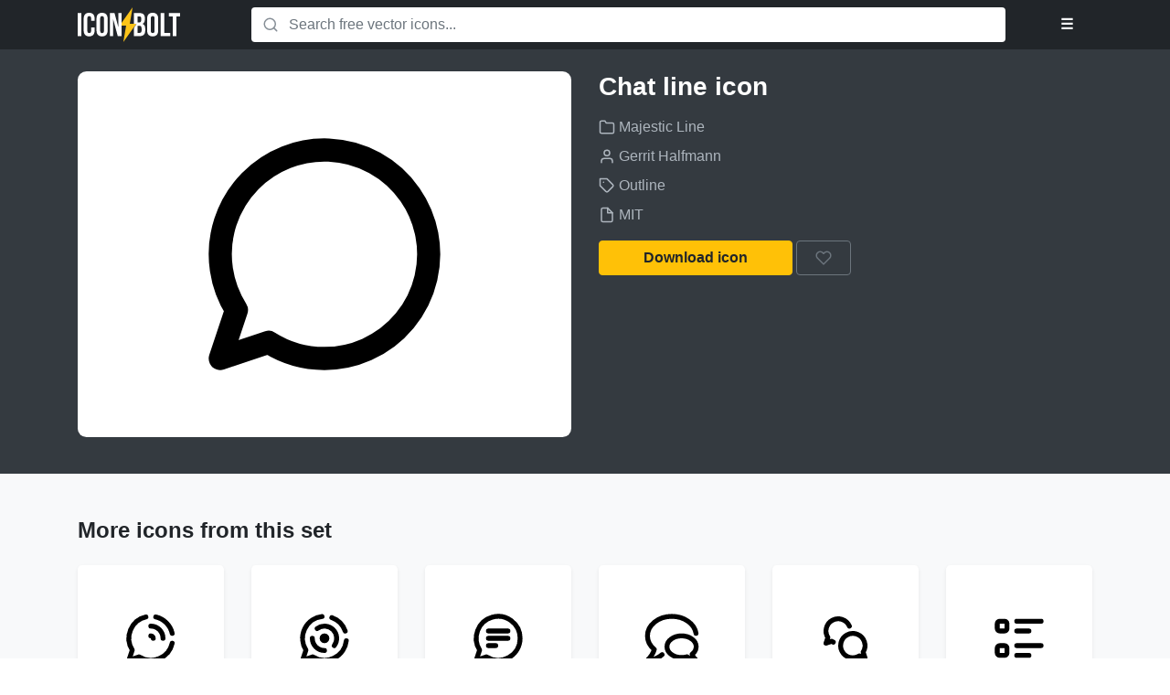

--- FILE ---
content_type: text/html; charset=UTF-8
request_url: https://www.iconbolt.com/iconsets/majestic-line/chat-line
body_size: 3261
content:


<!DOCTYPE html>
<html lang="en">
<head>
    <meta charset="utf-8">
    <meta name="viewport" content="width=device-width, initial-scale=1, shrink-to-fit=no">

    <title>Chat line free vector icon - Iconbolt</title>

    <meta name="description" content="Free Outline icon from the vector icon set Majestic Line, designed by Gerrit Halfmann, licensed under MIT.">

    <link rel="preload" href="https://www.iconbolt.com/static/css/build.css" as="style">
    <link rel="stylesheet" href="https://www.iconbolt.com/static/css/build.css">

    <link rel="apple-touch-icon" sizes="180x180" href="https://www.iconbolt.com/static/img/meta/apple-touch-icon.png">
    <link rel="icon" type="image/png" sizes="32x32" href="https://www.iconbolt.com/static/img/meta/favicon-32x32.png">
    <link rel="icon" type="image/png" sizes="16x16" href="https://www.iconbolt.com/static/img/meta/favicon-16x16.png">
    <link rel="manifest" href="https://www.iconbolt.com/static/img/meta/site.webmanifest">
    <link rel="mask-icon" href="https://www.iconbolt.com/static/img/meta/safari-pinned-tab.svg">
    <link rel="shortcut icon" href="https://www.iconbolt.com/static/img/meta/favicon.ico">

    <meta name="msapplication-TileColor" content="#212529">
    <meta name="msapplication-config" content="https://www.iconbolt.com/static/img/meta/browserconfig.xml">
    <meta name="theme-color" content="#212529">

    <link rel="preload" href="https://www.iconbolt.com/static/js/build.js" as="script">
    <script src="https://www.iconbolt.com/static/js/build.js"></script>
    <script src="https://www.iconbolt.com/static/js/filters.js"></script>
    <script src="https://www.iconbolt.com/static/js/templates.js"></script>
    
    <link rel="preconnect" href="https://search.iconbolt.com" crossorigin>
    <link rel="preconnect" href="https://cdn.carbonads.com" crossorigin>
    <link rel="preconnect" href="https://srv.carbonads.net" crossorigin>

    <meta property="og:type" content="website">
    <meta property="og:site_name" content="Iconbolt">
    <meta property="og:title" content="Chat line free vector icon - Iconbolt">
    <meta property="og:description" content="Free Outline icon from the vector icon set Majestic Line, designed by Gerrit Halfmann, licensed under MIT.">

    <meta name="twitter:title" content="Chat line free vector icon - Iconbolt">
    <meta name="twitter:description" content="Free Outline icon from the vector icon set Majestic Line, designed by Gerrit Halfmann, licensed under MIT.">

    
    <link rel="canonical" href="https://www.iconbolt.com/iconsets/majestic-line/chat-line">
      
    <meta property="og:url" content="https://www.iconbolt.com/iconsets/majestic-line/chat-line">
    <meta property="og:image" content="https://www.iconbolt.com/preview/facebook/majestic-line/chat-line.svg">

    <meta name="twitter:card" content="summary">
    <meta name="twitter:image" content="https://www.iconbolt.com/preview/twitter/majestic-line/chat-line.svg">


    <script type="text/javascript">
        window.search_url = "https://search.iconbolt.com";
        window.search_key = "AOp7W4Jn0e6fd91e9d6ad51426f9fc684ec2a496f9c922fba847876bb4cd983144742740";
    </script>

    
        <script>
            window.ga=window.ga||function(){(ga.q=ga.q||[]).push(arguments)};ga.l=+new Date;
            ga('create', 'UA-131479069-1', 'auto');
            ga('send', 'pageview');
        </script>
        <script async src='https://www.google-analytics.com/analytics.js'></script>
    
</head>
<body>
    <nav class="bg-black py-2">
    <div class="container">
        <div class="row">
            <div class="col-lg-2 col-4">
                <a href="https://www.iconbolt.com" class="text-light">
                    <img src="https://www.iconbolt.com/static/img/logo.svg" alt="Iconbolt" height="38">
                </a>
            </div>
            <div class="col-lg-1 col-8 order-lg-last">
                <div class="text-right">
                    <div class="dropdown">
                        <button type="button" class="btn btn-outline-dark text-light" data-toggle="dropdown">&#9776;</button>

                        <div class="dropdown-menu dropdown-menu-right">
                            <div class="user-hidden">
                                <a href="#" class="dropdown-item" data-toggle="modal" data-template="auth/login">Log in</a>
                                <a href="#" class="dropdown-item" data-toggle="modal" data-template="auth/signup">Sign up</a>
                            </div>

                            <div class="user-visible">
                                <a href="https://www.iconbolt.com/bookmarks" class="dropdown-item">Bookmarks</a>
                                <a href="#" class="dropdown-item" data-toggle="modal" data-template="auth/profile">Profile settings</a>
                                <a href="#" class="dropdown-item" data-toggle="modal" data-template="auth/password">Change password</a>
                                <div class="dropdown-divider"></div>
                                <a href="#" class="dropdown-item" data-action="logout">Logout</a>
                            </div>
                        </div>
                    </div>

                </div>
            </div>
            <div class="col-lg-9">
                <form method="post" id="search-form" class="m-lg-0 my-2">
                    <div class="input-group">
                        <div class="input-group-prepend">
                            <span class="input-group-text bg-white border-0">
    <svg width="18" height="18" fill="none" stroke="#868e96" stroke-width="2" stroke-linecap="round" stroke-linejoin="round" class="align-text-top">
        <use xlink:href="https://www.iconbolt.com/static/img/feather-sprite.svg#search"/>
    </svg>
</span>
                        </div>

                        <input type="text" name="query" class="form-control border-0 pl-0" placeholder="Search free vector icons..." autofocus>

                        
                    </div>
                </form>
            </div>
        </div>
    </div>
</nav>


    <main class="bg-light">
        
    <header class="bg-dark text-white py-4">
        <div class="container">
            <div class="row">
                <div class="col-md-6">
                    <div id="icon-preview" class="bg-white p-5 rounded-lg mb-3 d-flex align-items-center">
                        <img src="https://www.iconbolt.com/iconsets/majestic-line/chat-line.svg" alt="Chat line" class="w-100 mh-100" fetchpriority="high">
                    </div>
                </div>

                <div class="col-md-6">
                    <h1 class="h3 mb-3">Chat line icon</h1>

                    <ul class="list-unstyled text-muted">
                        <li class="my-2">
                            <a href="https://www.iconbolt.com/iconsets/majestic-line" class="text-muted" title="Iconset">
                                
    <svg width="18" height="18" fill="none" stroke="currentColor" stroke-width="2" stroke-linecap="round" stroke-linejoin="round" class="align-text-top">
        <use xlink:href="https://www.iconbolt.com/static/img/feather-sprite.svg#folder"/>
    </svg>
 Majestic Line
                            </a>
                        </li>
                        <li class="my-2">
                            <a href="https://github.com/halfmage/majesticons" class="text-muted" title="Author" target="_blank" rel="nofollow" data-track="External link|Click|https://github.com/halfmage/majesticons">
                                
    <svg width="18" height="18" fill="none" stroke="currentColor" stroke-width="2" stroke-linecap="round" stroke-linejoin="round" class="align-text-top">
        <use xlink:href="https://www.iconbolt.com/static/img/feather-sprite.svg#user"/>
    </svg>
 Gerrit Halfmann
                            </a>
                        </li>
                        <li class="my-2">
                            <a href="https://www.iconbolt.com/styles/outline" class="text-muted" title="Style">
                                
    <svg width="18" height="18" fill="none" stroke="currentColor" stroke-width="2" stroke-linecap="round" stroke-linejoin="round" class="align-text-top">
        <use xlink:href="https://www.iconbolt.com/static/img/feather-sprite.svg#tag"/>
    </svg>
 Outline
                            </a>
                        </li>
                        <li class="my-2">
                            <a href="https://opensource.org/licenses/MIT" class="text-muted" title="License" target="_blank" rel="nofollow">
                                
    <svg width="18" height="18" fill="none" stroke="currentColor" stroke-width="2" stroke-linecap="round" stroke-linejoin="round" class="align-text-top">
        <use xlink:href="https://www.iconbolt.com/static/img/feather-sprite.svg#file"/>
    </svg>
 MIT
                            </a>
                        </li>
                    </ul>

                    <a href="https://www.iconbolt.com/iconsets/majestic-line/chat-line.svg" class="btn btn-xs-block btn-warning px-5" data-download="majestic-line/chat-line.svg" rel="nofollow" download>
                        Download icon
                    </a>

                    
                    <button type="button" class="btn btn-xs-block btn-outline-secondary" title="Bookmark icon" data-toggle="tooltip" data-require="user" data-bookmark="majestic-line/chat-line" data-track="Icon|Bookmark|Majestic Line/chat line">
                        
    <svg width="18" height="18" fill="none" stroke="currentColor" stroke-width="2" stroke-linecap="round" stroke-linejoin="round" class="align-text-top">
        <use xlink:href="https://www.iconbolt.com/static/img/feather-sprite.svg#heart"/>
    </svg>

                        <span class="d-md-none">Bookmark icon</span>
                    </button>

                    <div class="row">
                        <div class="col-lg-9 col-xl-8">
                            <div class="mt-4">
                                <script async type="text/javascript" src="//cdn.carbonads.com/carbon.js?serve=CE7D5K3U&placement=wwwiconboltcom" id="_carbonads_js"></script>
                            </div>
                        </div>
                    </div>
                </div>
            </div>
        </div>
    </header>

    <div class="container py-3 py-md-5">
        <h2 class="h4">More icons from this set</h2>

        <div class="row">
            
                <div class="col-lg-2 col-md-3 col-sm-4 col-6">
    <a href="https://www.iconbolt.com/iconsets/majestic-line/chat-signal-line" title="chat signal line icon" class="d-block bg-white rounded shadow-sm hover-zoom text-center my-3 p-4 p-xl-5">
        <img src="https://www.iconbolt.com/iconsets/majestic-line/chat-signal-line.svg" alt="chat signal line icon" height="64" class="mw-100" loading="lazy">
    </a>
</div>

            
                <div class="col-lg-2 col-md-3 col-sm-4 col-6">
    <a href="https://www.iconbolt.com/iconsets/majestic-line/chat-status-line" title="chat status line icon" class="d-block bg-white rounded shadow-sm hover-zoom text-center my-3 p-4 p-xl-5">
        <img src="https://www.iconbolt.com/iconsets/majestic-line/chat-status-line.svg" alt="chat status line icon" height="64" class="mw-100" loading="lazy">
    </a>
</div>

            
                <div class="col-lg-2 col-md-3 col-sm-4 col-6">
    <a href="https://www.iconbolt.com/iconsets/majestic-line/chat-text-line" title="chat text line icon" class="d-block bg-white rounded shadow-sm hover-zoom text-center my-3 p-4 p-xl-5">
        <img src="https://www.iconbolt.com/iconsets/majestic-line/chat-text-line.svg" alt="chat text line icon" height="64" class="mw-100" loading="lazy">
    </a>
</div>

            
                <div class="col-lg-2 col-md-3 col-sm-4 col-6">
    <a href="https://www.iconbolt.com/iconsets/majestic-line/chats-2-line" title="chats 2 line icon" class="d-block bg-white rounded shadow-sm hover-zoom text-center my-3 p-4 p-xl-5">
        <img src="https://www.iconbolt.com/iconsets/majestic-line/chats-2-line.svg" alt="chats 2 line icon" height="64" class="mw-100" loading="lazy">
    </a>
</div>

            
                <div class="col-lg-2 col-md-3 col-sm-4 col-6">
    <a href="https://www.iconbolt.com/iconsets/majestic-line/chats-line" title="chats line icon" class="d-block bg-white rounded shadow-sm hover-zoom text-center my-3 p-4 p-xl-5">
        <img src="https://www.iconbolt.com/iconsets/majestic-line/chats-line.svg" alt="chats line icon" height="64" class="mw-100" loading="lazy">
    </a>
</div>

            
                <div class="col-lg-2 col-md-3 col-sm-4 col-6">
    <a href="https://www.iconbolt.com/iconsets/majestic-line/checkbox-list-detail-line" title="checkbox list detail line icon" class="d-block bg-white rounded shadow-sm hover-zoom text-center my-3 p-4 p-xl-5">
        <img src="https://www.iconbolt.com/iconsets/majestic-line/checkbox-list-detail-line.svg" alt="checkbox list detail line icon" height="64" class="mw-100" loading="lazy">
    </a>
</div>

            
                <div class="col-lg-2 col-md-3 col-sm-4 col-6">
    <a href="https://www.iconbolt.com/iconsets/majestic-line/checkbox-list-line" title="checkbox list line icon" class="d-block bg-white rounded shadow-sm hover-zoom text-center my-3 p-4 p-xl-5">
        <img src="https://www.iconbolt.com/iconsets/majestic-line/checkbox-list-line.svg" alt="checkbox list line icon" height="64" class="mw-100" loading="lazy">
    </a>
</div>

            
                <div class="col-lg-2 col-md-3 col-sm-4 col-6">
    <a href="https://www.iconbolt.com/iconsets/majestic-line/cheese-line" title="cheese line icon" class="d-block bg-white rounded shadow-sm hover-zoom text-center my-3 p-4 p-xl-5">
        <img src="https://www.iconbolt.com/iconsets/majestic-line/cheese-line.svg" alt="cheese line icon" height="64" class="mw-100" loading="lazy">
    </a>
</div>

            
                <div class="col-lg-2 col-md-3 col-sm-4 col-6">
    <a href="https://www.iconbolt.com/iconsets/majestic-line/chevron-down-circle-line" title="chevron down circle line icon" class="d-block bg-white rounded shadow-sm hover-zoom text-center my-3 p-4 p-xl-5">
        <img src="https://www.iconbolt.com/iconsets/majestic-line/chevron-down-circle-line.svg" alt="chevron down circle line icon" height="64" class="mw-100" loading="lazy">
    </a>
</div>

            
                <div class="col-lg-2 col-md-3 col-sm-4 col-6">
    <a href="https://www.iconbolt.com/iconsets/majestic-line/chevron-down-line" title="chevron down line icon" class="d-block bg-white rounded shadow-sm hover-zoom text-center my-3 p-4 p-xl-5">
        <img src="https://www.iconbolt.com/iconsets/majestic-line/chevron-down-line.svg" alt="chevron down line icon" height="64" class="mw-100" loading="lazy">
    </a>
</div>

            
                <div class="col-lg-2 col-md-3 col-sm-4 col-6">
    <a href="https://www.iconbolt.com/iconsets/majestic-line/chevron-left-circle-line" title="chevron left circle line icon" class="d-block bg-white rounded shadow-sm hover-zoom text-center my-3 p-4 p-xl-5">
        <img src="https://www.iconbolt.com/iconsets/majestic-line/chevron-left-circle-line.svg" alt="chevron left circle line icon" height="64" class="mw-100" loading="lazy">
    </a>
</div>

            
                <div class="col-lg-2 col-md-3 col-sm-4 col-6">
    <a href="https://www.iconbolt.com/iconsets/majestic-line/chevron-left-line" title="chevron left line icon" class="d-block bg-white rounded shadow-sm hover-zoom text-center my-3 p-4 p-xl-5">
        <img src="https://www.iconbolt.com/iconsets/majestic-line/chevron-left-line.svg" alt="chevron left line icon" height="64" class="mw-100" loading="lazy">
    </a>
</div>

            
                <div class="col-lg-2 col-md-3 col-sm-4 col-6">
    <a href="https://www.iconbolt.com/iconsets/majestic-line/chevron-right-circle-line" title="chevron right circle line icon" class="d-block bg-white rounded shadow-sm hover-zoom text-center my-3 p-4 p-xl-5">
        <img src="https://www.iconbolt.com/iconsets/majestic-line/chevron-right-circle-line.svg" alt="chevron right circle line icon" height="64" class="mw-100" loading="lazy">
    </a>
</div>

            
                <div class="col-lg-2 col-md-3 col-sm-4 col-6">
    <a href="https://www.iconbolt.com/iconsets/majestic-line/chevron-right-line" title="chevron right line icon" class="d-block bg-white rounded shadow-sm hover-zoom text-center my-3 p-4 p-xl-5">
        <img src="https://www.iconbolt.com/iconsets/majestic-line/chevron-right-line.svg" alt="chevron right line icon" height="64" class="mw-100" loading="lazy">
    </a>
</div>

            
                <div class="col-lg-2 col-md-3 col-sm-4 col-6">
    <a href="https://www.iconbolt.com/iconsets/majestic-line/chevron-up-circle-line" title="chevron up circle line icon" class="d-block bg-white rounded shadow-sm hover-zoom text-center my-3 p-4 p-xl-5">
        <img src="https://www.iconbolt.com/iconsets/majestic-line/chevron-up-circle-line.svg" alt="chevron up circle line icon" height="64" class="mw-100" loading="lazy">
    </a>
</div>

            
                <div class="col-lg-2 col-md-3 col-sm-4 col-6">
    <a href="https://www.iconbolt.com/iconsets/majestic-line/chevron-up-line" title="chevron up line icon" class="d-block bg-white rounded shadow-sm hover-zoom text-center my-3 p-4 p-xl-5">
        <img src="https://www.iconbolt.com/iconsets/majestic-line/chevron-up-line.svg" alt="chevron up line icon" height="64" class="mw-100" loading="lazy">
    </a>
</div>

            
                <div class="col-lg-2 col-md-3 col-sm-4 col-6">
    <a href="https://www.iconbolt.com/iconsets/majestic-line/chromecast-line" title="chromecast line icon" class="d-block bg-white rounded shadow-sm hover-zoom text-center my-3 p-4 p-xl-5">
        <img src="https://www.iconbolt.com/iconsets/majestic-line/chromecast-line.svg" alt="chromecast line icon" height="64" class="mw-100" loading="lazy">
    </a>
</div>

            
                <div class="col-lg-2 col-md-3 col-sm-4 col-6">
    <a href="https://www.iconbolt.com/iconsets/majestic-line/church-line" title="church line icon" class="d-block bg-white rounded shadow-sm hover-zoom text-center my-3 p-4 p-xl-5">
        <img src="https://www.iconbolt.com/iconsets/majestic-line/church-line.svg" alt="church line icon" height="64" class="mw-100" loading="lazy">
    </a>
</div>

            
                <div class="col-lg-2 col-md-3 col-sm-4 col-6">
    <a href="https://www.iconbolt.com/iconsets/majestic-line/clipboard-check-line" title="clipboard check line icon" class="d-block bg-white rounded shadow-sm hover-zoom text-center my-3 p-4 p-xl-5">
        <img src="https://www.iconbolt.com/iconsets/majestic-line/clipboard-check-line.svg" alt="clipboard check line icon" height="64" class="mw-100" loading="lazy">
    </a>
</div>

            
                <div class="col-lg-2 col-md-3 col-sm-4 col-6">
    <a href="https://www.iconbolt.com/iconsets/majestic-line/clipboard-line" title="clipboard line icon" class="d-block bg-white rounded shadow-sm hover-zoom text-center my-3 p-4 p-xl-5">
        <img src="https://www.iconbolt.com/iconsets/majestic-line/clipboard-line.svg" alt="clipboard line icon" height="64" class="mw-100" loading="lazy">
    </a>
</div>

            
                <div class="col-lg-2 col-md-3 col-sm-4 col-6">
    <a href="https://www.iconbolt.com/iconsets/majestic-line/clipboard-minus-line" title="clipboard minus line icon" class="d-block bg-white rounded shadow-sm hover-zoom text-center my-3 p-4 p-xl-5">
        <img src="https://www.iconbolt.com/iconsets/majestic-line/clipboard-minus-line.svg" alt="clipboard minus line icon" height="64" class="mw-100" loading="lazy">
    </a>
</div>

            
                <div class="col-lg-2 col-md-3 col-sm-4 col-6">
    <a href="https://www.iconbolt.com/iconsets/majestic-line/clipboard-plus-line" title="clipboard plus line icon" class="d-block bg-white rounded shadow-sm hover-zoom text-center my-3 p-4 p-xl-5">
        <img src="https://www.iconbolt.com/iconsets/majestic-line/clipboard-plus-line.svg" alt="clipboard plus line icon" height="64" class="mw-100" loading="lazy">
    </a>
</div>

            
                <div class="col-lg-2 col-md-3 col-sm-4 col-6">
    <a href="https://www.iconbolt.com/iconsets/majestic-line/clock-line" title="clock line icon" class="d-block bg-white rounded shadow-sm hover-zoom text-center my-3 p-4 p-xl-5">
        <img src="https://www.iconbolt.com/iconsets/majestic-line/clock-line.svg" alt="clock line icon" height="64" class="mw-100" loading="lazy">
    </a>
</div>

            
                <div class="col-lg-2 col-md-3 col-sm-4 col-6">
    <a href="https://www.iconbolt.com/iconsets/majestic-line/clock-plus-line" title="clock plus line icon" class="d-block bg-white rounded shadow-sm hover-zoom text-center my-3 p-4 p-xl-5">
        <img src="https://www.iconbolt.com/iconsets/majestic-line/clock-plus-line.svg" alt="clock plus line icon" height="64" class="mw-100" loading="lazy">
    </a>
</div>

            
        </div>

        <div class="text-center pt-3">
            <a href="https://www.iconbolt.com/iconsets/majestic-line" class="btn btn-light btn-xs-block">All icons from this set</a>
        </div>
    </div>

    </main>

    <footer class="py-5">
    <div class="container">
        <div class="row">
            <div class="col-md-6">
                <div class="text-center text-md-right">
                    <ul class="list-inline">
                        <li class="list-inline-item">
                            <a href="https://www.iconbolt.com/api" class="text-secondary p-2">API</a>
                        </li>
                        <li class="list-inline-item">
                            <a href="https://www.iconbolt.com/about" class="text-secondary p-2">About</a>
                        </li>
                        <li class="list-inline-item">
                            <a href="https://www.iconbolt.com/contact" class="text-secondary p-2">Contact us</a>
                        </li>
                        <li class="list-inline-item">
                            <a href="https://twitter.com/icon_bolt" class="text-secondary p-2" target="_blank">Twitter</a>
                        </li>
                        <li class="list-inline-item">
                            <a href="https://iconbolt.betteruptime.com" class="text-secondary p-2" target="_blank">Status</a>
                        </li>
                    </ul>
                </div>
            </div>
            <div class="col-md-6 order-md-first">
                <div class="text-center text-md-left mt-3 mt-md-0">
                    <a href="https://www.iconbolt.com">
                        <img src="https://www.iconbolt.com/static/img/logo-inverted.svg" alt="Iconbolt" height="30">
                    </a>
                </div>
            </div>
        </div>
    </div>
</footer>

<script defer src="https://static.cloudflareinsights.com/beacon.min.js/vcd15cbe7772f49c399c6a5babf22c1241717689176015" integrity="sha512-ZpsOmlRQV6y907TI0dKBHq9Md29nnaEIPlkf84rnaERnq6zvWvPUqr2ft8M1aS28oN72PdrCzSjY4U6VaAw1EQ==" data-cf-beacon='{"version":"2024.11.0","token":"36367687f99c430f9416c8a423c2495c","r":1,"server_timing":{"name":{"cfCacheStatus":true,"cfEdge":true,"cfExtPri":true,"cfL4":true,"cfOrigin":true,"cfSpeedBrain":true},"location_startswith":null}}' crossorigin="anonymous"></script>
</body>
</html>


--- FILE ---
content_type: image/svg+xml
request_url: https://www.iconbolt.com/iconsets/majestic-line/clipboard-check-line.svg
body_size: -179
content:
<svg xmlns="http://www.w3.org/2000/svg" viewBox="0 0 24 24" fill="none"><path stroke="currentColor" stroke-linecap="round" stroke-linejoin="round" stroke-width="2" d="M8 5H6a2 2 0 0 0-2 2v12a2 2 0 0 0 2 2h12a2 2 0 0 0 2-2V7a2 2 0 0 0-2-2h-2M8 5v0a2 2 0 0 1 2-2h4a2 2 0 0 1 2 2v0M8 5v0a2 2 0 0 0 2 2h4a2 2 0 0 0 2-2v0"/><path stroke="currentColor" stroke-linecap="round" stroke-linejoin="round" stroke-width="2" d="m9 14 2 2 4-5"/></svg>

--- FILE ---
content_type: image/svg+xml
request_url: https://www.iconbolt.com/iconsets/majestic-line/chat-text-line.svg
body_size: -282
content:
<svg xmlns="http://www.w3.org/2000/svg" viewBox="0 0 24 24" fill="none"><path stroke="currentColor" stroke-linecap="round" stroke-linejoin="round" stroke-width="2" d="M8 9h8m-8 3h8m-8 3h3m10-3a9 9 0 0 1-13.815 7.605L3 21l1.395-4.185A9 9 0 1 1 21 12z"/></svg>

--- FILE ---
content_type: image/svg+xml
request_url: https://www.iconbolt.com/iconsets/majestic-line/checkbox-list-detail-line.svg
body_size: -279
content:
<svg xmlns="http://www.w3.org/2000/svg" viewBox="0 0 24 24" fill="none"><path stroke="currentColor" stroke-linecap="round" stroke-linejoin="round" stroke-width="2" d="M11 5h10M11 9h5"/><rect width="4" height="4" x="3" y="5" stroke="currentColor" stroke-linecap="round" stroke-linejoin="round" stroke-width="2" rx="1"/><path stroke="currentColor" stroke-linecap="round" stroke-linejoin="round" stroke-width="2" d="M11 15h10m-10 4h5"/><rect width="4" height="4" x="3" y="15" stroke="currentColor" stroke-linecap="round" stroke-linejoin="round" stroke-width="2" rx="1"/></svg>

--- FILE ---
content_type: image/svg+xml
request_url: https://www.iconbolt.com/iconsets/majestic-line/clock-plus-line.svg
body_size: -214
content:
<svg xmlns="http://www.w3.org/2000/svg" viewBox="0 0 24 24" fill="none"><path stroke="currentColor" stroke-linecap="round" stroke-linejoin="round" stroke-width="2" d="M21 12a9 9 0 1 0-9 9m0-14v3.764a2 2 0 0 0 1.106 1.789L16 14m3 2v3m0 3v-3m0 0h-3m3 0h3"/></svg>

--- FILE ---
content_type: image/svg+xml
request_url: https://www.iconbolt.com/iconsets/majestic-line/chat-signal-line.svg
body_size: -238
content:
<svg xmlns="http://www.w3.org/2000/svg" viewBox="0 0 24 24" fill="none"><path stroke="currentColor" stroke-linecap="round" stroke-linejoin="round" stroke-width="2" d="M10 3.223a9.003 9.003 0 0 0-5.605 13.592L3 21l4.185-1.395A9.003 9.003 0 0 0 20.777 14m0-4A9.013 9.013 0 0 0 14 3.223M17 12a5 5 0 0 0-5-5m1 5a1 1 0 0 0-1-1"/></svg>

--- FILE ---
content_type: image/svg+xml
request_url: https://www.iconbolt.com/iconsets/majestic-line/clipboard-line.svg
body_size: -266
content:
<svg xmlns="http://www.w3.org/2000/svg" viewBox="0 0 24 24" fill="none"><path stroke="currentColor" stroke-linecap="round" stroke-linejoin="round" stroke-width="2" d="M8 5H6a2 2 0 0 0-2 2v12a2 2 0 0 0 2 2h12a2 2 0 0 0 2-2V7a2 2 0 0 0-2-2h-2M8 5v0a2 2 0 0 1 2-2h4a2 2 0 0 1 2 2v0M8 5v0a2 2 0 0 0 2 2h4a2 2 0 0 0 2-2v0"/></svg>

--- FILE ---
content_type: image/svg+xml
request_url: https://www.iconbolt.com/iconsets/majestic-line/chat-line.svg
body_size: -194
content:
<svg xmlns="http://www.w3.org/2000/svg" viewBox="0 0 24 24" fill="none"><path stroke="currentColor" stroke-linecap="round" stroke-linejoin="round" stroke-width="2" d="M12 21a9 9 0 1 0-7.605-4.185L3 21l4.185-1.395A8.958 8.958 0 0 0 12 21z"/></svg>

--- FILE ---
content_type: image/svg+xml
request_url: https://www.iconbolt.com/iconsets/majestic-line/cheese-line.svg
body_size: -248
content:
<svg xmlns="http://www.w3.org/2000/svg" viewBox="0 0 24 24" fill="none"><path stroke="currentColor" stroke-linecap="round" stroke-linejoin="round" stroke-width="2" d="M21 9v4c-.667 0-2 .4-2 2s1.333 2 2 2v3H4.5C2 15 2 6 11 4l10 5zm0 0H5m3 7h.001M13 13h.001M15 16h.001"/></svg>

--- FILE ---
content_type: image/svg+xml
request_url: https://www.iconbolt.com/iconsets/majestic-line/clipboard-plus-line.svg
body_size: -151
content:
<svg xmlns="http://www.w3.org/2000/svg" viewBox="0 0 24 24" fill="none"><path stroke="currentColor" stroke-linecap="round" stroke-linejoin="round" stroke-width="2" d="M8 5H6a2 2 0 0 0-2 2v12a2 2 0 0 0 2 2h12a2 2 0 0 0 2-2V7a2 2 0 0 0-2-2h-2M8 5v0a2 2 0 0 1 2-2h4a2 2 0 0 1 2 2v0M8 5v0a2 2 0 0 0 2 2h4a2 2 0 0 0 2-2v0m-4 6v3m0 3v-3m0 0H9m3 0h3"/></svg>

--- FILE ---
content_type: image/svg+xml
request_url: https://www.iconbolt.com/iconsets/majestic-line/checkbox-list-line.svg
body_size: -279
content:
<svg xmlns="http://www.w3.org/2000/svg" viewBox="0 0 24 24" fill="none"><path stroke="currentColor" stroke-linecap="round" stroke-linejoin="round" stroke-width="2" d="M11 5h10m-10 7h10m-10 7h10"/><rect width="4" height="4" x="3" y="3" stroke="currentColor" stroke-linecap="round" stroke-linejoin="round" stroke-width="2" rx="1"/><rect width="4" height="4" x="3" y="10" stroke="currentColor" stroke-linecap="round" stroke-linejoin="round" stroke-width="2" rx="1"/><rect width="4" height="4" x="3" y="17" stroke="currentColor" stroke-linecap="round" stroke-linejoin="round" stroke-width="2" rx="1"/></svg>

--- FILE ---
content_type: image/svg+xml
request_url: https://www.iconbolt.com/iconsets/majestic-line/chevron-down-circle-line.svg
body_size: -290
content:
<svg xmlns="http://www.w3.org/2000/svg" viewBox="0 0 24 24" fill="none"><circle cx="12" cy="12" r="9" stroke="currentColor" stroke-linecap="round" stroke-linejoin="round" stroke-width="2"/><path stroke="currentColor" stroke-linecap="round" stroke-linejoin="round" stroke-width="2" d="m9 11 3 3 3-3"/></svg>

--- FILE ---
content_type: image/svg+xml
request_url: https://www.iconbolt.com/iconsets/majestic-line/chromecast-line.svg
body_size: -270
content:
<svg xmlns="http://www.w3.org/2000/svg" viewBox="0 0 24 24" fill="none"><path stroke="currentColor" stroke-linecap="round" stroke-linejoin="round" stroke-width="2" d="M3 20h.01M7 20a4 4 0 0 0-4-4m8 4a8 8 0 0 0-8-8"/><path stroke="currentColor" stroke-linecap="round" stroke-linejoin="round" stroke-width="2" d="M3 8.5V6a2 2 0 0 1 2-2h14a2 2 0 0 1 2 2v12a2 2 0 0 1-2 2h-4"/></svg>

--- FILE ---
content_type: image/svg+xml
request_url: https://www.iconbolt.com/iconsets/majestic-line/chats-line.svg
body_size: -156
content:
<svg xmlns="http://www.w3.org/2000/svg" viewBox="0 0 24 24" fill="none"><path stroke="currentColor" stroke-linecap="round" stroke-linejoin="round" stroke-width="2" d="M13.584 7a5.001 5.001 0 1 0-8.809 4.675L4 14l2.325-.775c.214.136.44.256.675.359M15 20a5 5 0 1 1 4.225-2.325L20 20l-2.325-.775A4.976 4.976 0 0 1 15 20z"/></svg>

--- FILE ---
content_type: image/svg+xml
request_url: https://www.iconbolt.com/iconsets/majestic-line/chevron-left-circle-line.svg
body_size: -291
content:
<svg xmlns="http://www.w3.org/2000/svg" viewBox="0 0 24 24" fill="none"><path stroke="currentColor" stroke-linecap="round" stroke-linejoin="round" stroke-width="2" d="m13 9-3 3 3 3"/><circle cx="12" cy="12" r="9" stroke="currentColor" stroke-linecap="round" stroke-linejoin="round" stroke-width="2"/></svg>

--- FILE ---
content_type: image/svg+xml
request_url: https://www.iconbolt.com/iconsets/majestic-line/chat-status-line.svg
body_size: -196
content:
<svg xmlns="http://www.w3.org/2000/svg" viewBox="0 0 24 24" fill="none"><path stroke="currentColor" stroke-linecap="round" stroke-linejoin="round" stroke-width="2" d="M15 3.512a9.025 9.025 0 0 1 5.5 5.523M11 3.055a9.001 9.001 0 0 0-6.605 13.76L3 21l4.185-1.395A9.001 9.001 0 0 0 20.945 13"/><path stroke="currentColor" stroke-linecap="round" stroke-linejoin="round" stroke-width="2" d="M12 17a5 5 0 0 1-5-5m2-4a5 5 0 0 1 7 7"/><circle cx="12" cy="12" r="1" stroke="currentColor" stroke-linecap="round" stroke-linejoin="round" stroke-width="2"/></svg>

--- FILE ---
content_type: image/svg+xml
request_url: https://www.iconbolt.com/iconsets/majestic-line/chevron-up-circle-line.svg
body_size: -298
content:
<svg xmlns="http://www.w3.org/2000/svg" viewBox="0 0 24 24" fill="none"><circle cx="12" cy="12" r="9" stroke="currentColor" stroke-linecap="round" stroke-linejoin="round" stroke-width="2"/><path stroke="currentColor" stroke-linecap="round" stroke-linejoin="round" stroke-width="2" d="m9 13 3-3 3 3"/></svg>

--- FILE ---
content_type: image/svg+xml
request_url: https://www.iconbolt.com/iconsets/majestic-line/church-line.svg
body_size: -256
content:
<svg xmlns="http://www.w3.org/2000/svg" viewBox="0 0 24 24" fill="none"><path stroke="currentColor" stroke-linecap="round" stroke-linejoin="round" stroke-width="2" d="m12 9-8 6h2v5m6-11 8 6h-2v5M12 9V4m6 16h3m-3 0h-4M3 20h3m0 0h4m0-14h4m-4 14v-3a2 2 0 0 1 2-2v0a2 2 0 0 1 2 2v3m-4 0h4"/></svg>

--- FILE ---
content_type: image/svg+xml
request_url: https://www.iconbolt.com/iconsets/majestic-line/chats-2-line.svg
body_size: -134
content:
<svg xmlns="http://www.w3.org/2000/svg" viewBox="0 0 24 24" fill="none"><path stroke="currentColor" stroke-linecap="round" stroke-linejoin="round" stroke-width="2" d="M8 18.72C6.339 20.134 4.82 21 2 21c1-1 2.27-2.35 2.801-4.447C3.067 15.114 2 13.157 2 11c0-4.418 4.477-8 10-8 5.1 0 9.308 3.054 9.923 7"/><path stroke="currentColor" stroke-linecap="round" stroke-linejoin="round" stroke-width="2" d="M16 19.889c-3.314 0-6-1.99-6-4.445C10 12.99 12.686 11 16 11s6 1.99 6 4.444c0 1.199-.64 2.286-1.68 3.085.317 1.165 1.08 1.915 1.68 2.471-1.8 0-2.716-.544-3.792-1.422-.684.2-1.428.31-2.208.31z"/></svg>

--- FILE ---
content_type: image/svg+xml
request_url: https://www.iconbolt.com/iconsets/majestic-line/clipboard-minus-line.svg
body_size: -208
content:
<svg xmlns="http://www.w3.org/2000/svg" viewBox="0 0 24 24" fill="none"><path stroke="currentColor" stroke-linecap="round" stroke-linejoin="round" stroke-width="2" d="M8 5H6a2 2 0 0 0-2 2v12a2 2 0 0 0 2 2h12a2 2 0 0 0 2-2V7a2 2 0 0 0-2-2h-2M8 5v0a2 2 0 0 1 2-2h4a2 2 0 0 1 2 2v0M8 5v0a2 2 0 0 0 2 2h4a2 2 0 0 0 2-2v0m-7 9h6"/></svg>